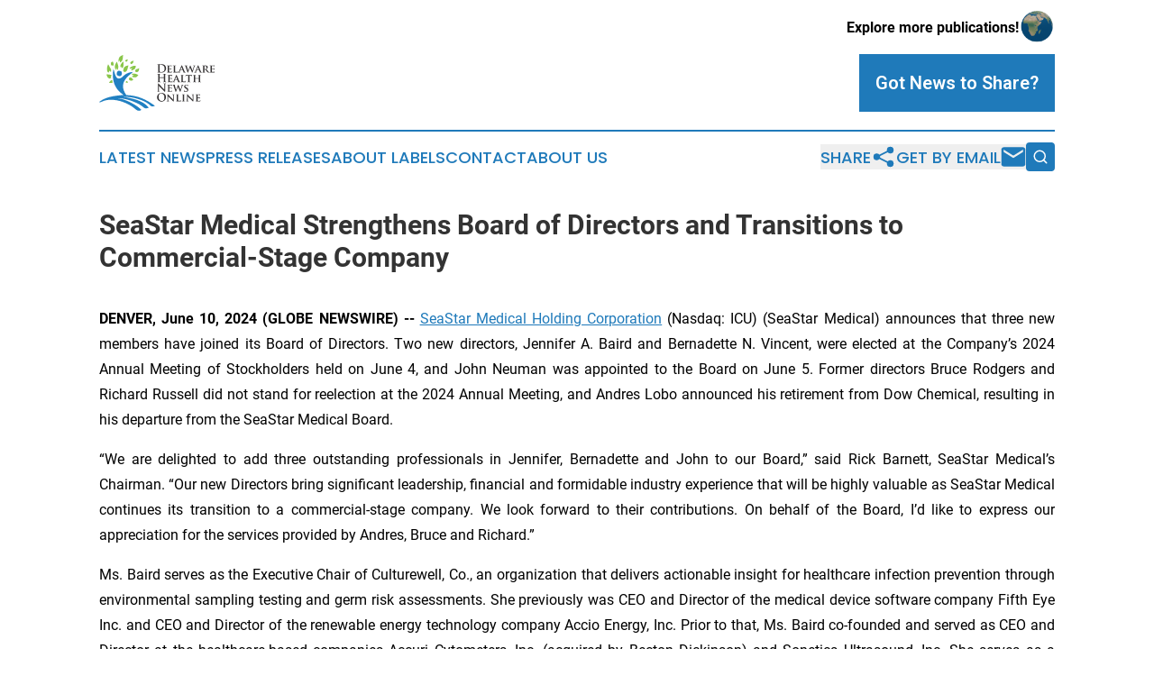

--- FILE ---
content_type: text/html;charset=utf-8
request_url: https://www.delawarehealthnewsonline.com/article/718747015-seastar-medical-strengthens-board-of-directors-and-transitions-to-commercial-stage-company
body_size: 8463
content:
<!DOCTYPE html>
<html lang="en">
<head>
  <title>SeaStar Medical Strengthens Board of Directors and Transitions to Commercial-Stage Company | Delaware Health News Online</title>
  <meta charset="utf-8">
  <meta name="viewport" content="width=device-width, initial-scale=1">
    <meta name="description" content="Delaware Health News Online is an online news publication focusing on health &amp; wellness in the Delaware: The latest health and wellness news from Delaware">
    <link rel="icon" href="https://cdn.newsmatics.com/agp/sites/delawarehealthnewsonline-favicon-1.png" type="image/png">
  <meta name="csrf-token" content="c1usc0VFM7yMO1nU5SogO0uplMrS3c7VlLoYU2JHh-Y=">
  <meta name="csrf-param" content="authenticity_token">
  <link href="/css/styles.min.css?v1d0b8e25eaccc1ca72b30a2f13195adabfa54991" rel="stylesheet" data-turbo-track="reload">
  <link rel="stylesheet" href="/plugins/vanilla-cookieconsent/cookieconsent.css?v1d0b8e25eaccc1ca72b30a2f13195adabfa54991">
  
<style type="text/css">
    :root {
        --color-primary-background: rgba(31, 122, 186, 0.5);
        --color-primary: #1f7aba;
        --color-secondary: #598030;
    }
</style>

  <script type="importmap">
    {
      "imports": {
          "adController": "/js/controllers/adController.js?v1d0b8e25eaccc1ca72b30a2f13195adabfa54991",
          "alertDialog": "/js/controllers/alertDialog.js?v1d0b8e25eaccc1ca72b30a2f13195adabfa54991",
          "articleListController": "/js/controllers/articleListController.js?v1d0b8e25eaccc1ca72b30a2f13195adabfa54991",
          "dialog": "/js/controllers/dialog.js?v1d0b8e25eaccc1ca72b30a2f13195adabfa54991",
          "flashMessage": "/js/controllers/flashMessage.js?v1d0b8e25eaccc1ca72b30a2f13195adabfa54991",
          "gptAdController": "/js/controllers/gptAdController.js?v1d0b8e25eaccc1ca72b30a2f13195adabfa54991",
          "hamburgerController": "/js/controllers/hamburgerController.js?v1d0b8e25eaccc1ca72b30a2f13195adabfa54991",
          "labelsDescription": "/js/controllers/labelsDescription.js?v1d0b8e25eaccc1ca72b30a2f13195adabfa54991",
          "searchController": "/js/controllers/searchController.js?v1d0b8e25eaccc1ca72b30a2f13195adabfa54991",
          "videoController": "/js/controllers/videoController.js?v1d0b8e25eaccc1ca72b30a2f13195adabfa54991",
          "navigationController": "/js/controllers/navigationController.js?v1d0b8e25eaccc1ca72b30a2f13195adabfa54991"          
      }
    }
  </script>
  <script>
      (function(w,d,s,l,i){w[l]=w[l]||[];w[l].push({'gtm.start':
      new Date().getTime(),event:'gtm.js'});var f=d.getElementsByTagName(s)[0],
      j=d.createElement(s),dl=l!='dataLayer'?'&l='+l:'';j.async=true;
      j.src='https://www.googletagmanager.com/gtm.js?id='+i+dl;
      f.parentNode.insertBefore(j,f);
      })(window,document,'script','dataLayer','GTM-KGCXW2X');
  </script>

  <script>
    window.dataLayer.push({
      'cookie_settings': 'delta'
    });
  </script>
</head>
<body class="df-5 is-subpage">
<noscript>
  <iframe src="https://www.googletagmanager.com/ns.html?id=GTM-KGCXW2X"
          height="0" width="0" style="display:none;visibility:hidden"></iframe>
</noscript>
<div class="layout">

  <!-- Top banner -->
  <div class="max-md:hidden w-full content universal-ribbon-inner flex justify-end items-center">
    <a href="https://www.affinitygrouppublishing.com/" target="_blank" class="brands">
      <span class="font-bold text-black">Explore more publications!</span>
      <div>
        <img src="/images/globe.png" height="40" width="40" class="icon-globe"/>
      </div>
    </a>
  </div>
  <header data-controller="hamburger">
  <div class="content">
    <div class="header-top">
      <div class="flex gap-2 masthead-container justify-between items-center">
        <div class="mr-4 logo-container">
          <a href="/">
              <img src="https://cdn.newsmatics.com/agp/sites/delawarehealthnewsonline-logo-1.svg" alt="Delaware Health News Online"
                class="max-md:!h-[60px] lg:!max-h-[115px]" height="636"
                width="auto" />
          </a>
        </div>
        <button class="hamburger relative w-8 h-6">
          <span aria-hidden="true"
            class="block absolute h-[2px] w-9 bg-[--color-primary] transform transition duration-500 ease-in-out -translate-y-[15px]"></span>
          <span aria-hidden="true"
            class="block absolute h-[2px] w-7 bg-[--color-primary] transform transition duration-500 ease-in-out translate-x-[7px]"></span>
          <span aria-hidden="true"
            class="block absolute h-[2px] w-9 bg-[--color-primary] transform transition duration-500 ease-in-out translate-y-[15px]"></span>
        </button>
        <a href="/submit-news" class="max-md:hidden button button-upload-content button-primary w-fit">
          <span>Got News to Share?</span>
        </a>
      </div>
      <!--  Screen size line  -->
      <div class="absolute bottom-0 -ml-[20px] w-screen h-[1px] bg-[--color-primary] z-50 md:hidden">
      </div>
    </div>
    <!-- Navigation bar -->
    <div class="navigation is-hidden-on-mobile" id="main-navigation">
      <div class="w-full md:hidden">
        <div data-controller="search" class="relative w-full">
  <div data-search-target="form" class="relative active">
    <form data-action="submit->search#performSearch" class="search-form">
      <input type="text" name="query" placeholder="Search..." data-search-target="input" class="search-input md:hidden" />
      <button type="button" data-action="click->search#toggle" data-search-target="icon" class="button-search">
        <img height="18" width="18" src="/images/search.svg" />
      </button>
    </form>
  </div>
</div>

      </div>
      <nav class="navigation-part">
          <a href="/latest-news" class="nav-link">
            Latest News
          </a>
          <a href="/press-releases" class="nav-link">
            Press Releases
          </a>
          <a href="/about-labels" class="nav-link">
            About Labels
          </a>
          <a href="/contact" class="nav-link">
            Contact
          </a>
          <a href="/about" class="nav-link">
            About Us
          </a>
      </nav>
      <div class="w-full md:w-auto md:justify-end">
        <div data-controller="navigation" class="header-actions hidden">
  <button class="nav-link flex gap-1 items-center" onclick="window.ShareDialog.openDialog()">
    <span data-navigation-target="text">
      Share
    </span>
    <span class="icon-share"></span>
  </button>
  <button onclick="window.AlertDialog.openDialog()" class="nav-link nav-link-email flex items-center gap-1.5">
    <span data-navigation-target="text">
      Get by Email
    </span>
    <span class="icon-mail"></span>
  </button>
  <div class="max-md:hidden">
    <div data-controller="search" class="relative w-full">
  <div data-search-target="form" class="relative active">
    <form data-action="submit->search#performSearch" class="search-form">
      <input type="text" name="query" placeholder="Search..." data-search-target="input" class="search-input md:hidden" />
      <button type="button" data-action="click->search#toggle" data-search-target="icon" class="button-search">
        <img height="18" width="18" src="/images/search.svg" />
      </button>
    </form>
  </div>
</div>

  </div>
</div>

      </div>
      <a href="/submit-news" class="md:hidden uppercase button button-upload-content button-primary w-fit">
        <span>Got News to Share?</span>
      </a>
      <a href="https://www.affinitygrouppublishing.com/" target="_blank" class="nav-link-agp">
        Explore more publications!
        <img src="/images/globe.png" height="35" width="35" />
      </a>
    </div>
  </div>
</header>

  <div id="main-content" class="content">
    <div id="flash-message"></div>
    <h1>SeaStar Medical Strengthens Board of Directors and Transitions to Commercial-Stage Company</h1>
<div class="press-release">
  
      <p align="justify"><strong>DENVER, June  10, 2024  (GLOBE NEWSWIRE) -- </strong><a href="https://www.globenewswire.com/Tracker?data=ZTu1o67K0TfWTsFWxHrYiq0TscuaJALjeky5pKcN2dnpf6rZ1whXPggWPl5FbIsj91CXqhA1QXL3QabUxEFzLnyQhfvD6kIsHN2q4Ab5qDsmraAJIdaiCQYHJ5Ki6JvT" rel="nofollow" target="_blank"><u>SeaStar Medical Holding Corporation</u></a> (Nasdaq: ICU) (SeaStar Medical) announces that three new members have joined its Board of Directors. Two new directors, Jennifer A. Baird and Bernadette N. Vincent, were elected at the Company&#x2019;s 2024 Annual Meeting of Stockholders held on June 4, and John Neuman was appointed to the Board on June 5. Former directors Bruce Rodgers and Richard Russell did not stand for reelection at the 2024 Annual Meeting, and Andres Lobo announced his retirement from Dow Chemical, resulting in his departure from the SeaStar Medical Board.<br></p>  <p align="justify">&#x201C;We are delighted to add three outstanding professionals in Jennifer, Bernadette and John to our Board,&#x201D; said Rick Barnett, SeaStar Medical&#x2019;s Chairman. &#x201C;Our new Directors bring significant leadership, financial and formidable industry experience that will be highly valuable as SeaStar Medical continues its transition to a commercial-stage company. We look forward to their contributions. On behalf of the Board, I&#x2019;d like to express our appreciation for the services provided by Andres, Bruce and Richard.&#x201D;</p>  <p align="justify">Ms. Baird serves as the Executive Chair of Culturewell, Co., an organization that delivers actionable insight for healthcare infection prevention through environmental sampling testing and germ risk assessments. She previously was CEO and Director of the medical device software company Fifth Eye Inc. and CEO and Director of the renewable energy technology company Accio Energy, Inc. Prior to that, Ms. Baird co-founded and served as CEO and Director at the healthcare-based companies Accuri Cytometers, Inc. (acquired by Becton Dickinson) and Sonetics Ultrasound, Inc. She serves as a Director for the non-profit Hope Clinic and advisor for the Michigan Founders Fund. Ms. Baird holds a BA in organizational psychology/leadership from the University of Michigan and an MBA from the Kellogg Graduate School of Management at Northwestern University.</p>  <p align="justify">Ms. Vincent most recently held executive roles including President, Chief Operating Officer and Chief Field Operations Officer and was a Director at Satellite Healthcare Inc., a national non-profit kidney care company. She served on the Quality, Safety &amp; Patient Experience and the Government &amp; Compensation Executive &amp; Strategy committees. Prior to that, Ms. Vincent was Chief Operating Officer for Mednax, Inc., a provider of multi-specialty physician and health system services and held various leadership positions with Fresenius Medical Care North America, including Group Vice President and Vice President of Operations. Ms. Vincent is a Director for the National Kidney Foundation, California &amp; Pacific Northwest Chapter and was Founder-Board member for the Laureate Academy Charter School. She holds a BS in nursing from Dillard University and an MBA from Pepperdine University.</p>  <p align="justify">Mr. Neuman retired from The Dow Chemical Company in 2023 following 30 years of service, most recently as Vice President of Global Financial Accounting. In this position, he directed a team of approximately 350 professionals with responsibilities for financial accounting and reporting for a global network of more than 400 legal entities, including SEC filings. His tenure at Dow included finance integration and reporting responsibilities for several transactions, including the Rohm &amp; Haas and Dow Corning acquisitions, and the Dow/DuPont merger. Prior to joining Dow, Mr. Neuman was an audit manager for Deloitte &amp; Touche LLP. He holds a degree in accounting from Michigan State University, is a member of the Michigan State University External Advisory Board for the Department of Accounting and Information Systems and is a Certified Public Accountant (inactive).</p>  <p align="justify"><strong>About SeaStar Medical</strong></p>  <p align="justify">SeaStar Medical is a commercial-stage medical technology company that is redefining how extracorporeal therapies may reduce the consequences of excessive inflammation on vital organs. SeaStar Medical&#x2019;s novel technologies rely on science and innovation to provide life-saving solutions to critically ill patients. The Company is developing and commercializing cell-directed extracorporeal therapies that target the effector cells that drive systemic inflammation, causing direct tissue damage and secreting a range of pro-inflammatory cytokines that initiate and propagate imbalanced immune responses. For more information visit <a href="https://www.globenewswire.com/Tracker?data=T-hmIFi_wbSYowZJ4z2L-eknRwP1GGEPiqBpFEc6LD_19j1ixxNaru6BZBxHI3VgiQIJ2f7vGl539YbT9vgJwazZY0w5QKfcMCvsYqCnc30=" rel="nofollow" target="_blank"><u>www.seastarmedical.com</u></a> or visit us on <a href="https://www.globenewswire.com/Tracker?data=kcMRqNmJlOZsNXmH6LvLL21e_Ua5r5rMiM9zUdMEUoAosrVzvcHH81uPeNWsjmJy0jmPHEWP8_d3tp2b4KFDUyAWf5EH8DozAAx4NqP-2mQ=" rel="nofollow" target="_blank"><u>LinkedIn</u></a> or <a href="https://www.globenewswire.com/Tracker?data=E2FSRyxnfITTuNA9NZ2m_8yfuWsC8PLPfsvuAhfBox_R7kvG_UJ51m7VZvW_DAkj42LE7JGMGhem6NMihlIQOg==" rel="nofollow" target="_blank"><u>X</u></a>.</p>  <p align="justify"><strong>Forward-Looking Statements</strong></p>  <p align="justify">This press release contains certain forward-looking statements within the meaning of the &#x201C;safe harbor&#x201D; provisions of the Private Securities Litigation Reform Act of 1955. These forward-looking statements include, without limitation, SeaStar Medical&#x2019;s expectations with respect to the ability to successfully commercialize SCD products and contribution by board members. Words such as &#x201C;believe,&#x201D; &#x201C;project,&#x201D; &#x201C;expect,&#x201D; &#x201C;anticipate,&#x201D; &#x201C;estimate,&#x201D; &#x201C;intend,&#x201D; &#x201C;strategy,&#x201D; &#x201C;future,&#x201D; &#x201C;opportunity,&#x201D; &#x201C;plan,&#x201D; &#x201C;may,&#x201D; &#x201C;should,&#x201D; &#x201C;will,&#x201D; &#x201C;would,&#x201D; &#x201C;will be,&#x201D; &#x201C;will continue,&#x201D; &#x201C;will likely result,&#x201D; and similar expressions are intended to identify such forward-looking statements. Forward-looking statements are predictions, projections and other statements about future events that are based on current expectations and assumptions and, as a result, are subject to significant risks and uncertainties that could cause the actual results to differ materially from the expected results. Most of these factors are outside SeaStar Medical&#x2019;s control and are difficult to predict. Factors that may cause actual future events to differ materially from the expected results include, but are not limited to: (i) the risk that SeaStar Medical may not be able to obtain regulatory approval of its SCD product candidates; (ii) the risk that SeaStar Medical may not be able to raise sufficient capital to fund its operations, including current or future clinical trials; (iii) the risk that SeaStar Medical and its current and future collaborators are unable to successfully develop and commercialize its products or services, or experience significant delays in doing so, including failure to achieve approval of its products by applicable federal and state regulators, (iv) the risk that SeaStar Medical may never achieve or sustain profitability; (v) the risk that SeaStar Medical may not be able to access funding under existing agreements; (vi) the risk that third-parties suppliers and manufacturers are not able to fully and timely meet their obligations, (vii) the risk of product liability or regulatory lawsuits or proceedings relating to SeaStar Medical&#x2019;s products and services, (viii) the risk that SeaStar Medical is unable to secure or protect its intellectual property, and (ix) other risks and uncertainties indicated from time to time in SeaStar Medical&#x2019;s Annual Report on Form 10-K, including those under the &#x201C;Risk Factors&#x201D; section therein and in SeaStar Medical&#x2019;s other filings with the SEC. The foregoing list of factors is not exhaustive. Forward-looking statements speak only as of the date they are made. Readers are cautioned not to put undue reliance on forward-looking statements, and SeaStar Medical assumes no obligation and do not intend to update or revise these forward-looking statements, whether as a result of new information, future events, or otherwise.</p>  <p align="justify"><strong>SeaStar Medical Contact:</strong></p>  <p align="justify">LHA Investor Relations&#xA0;<br>Jody Cain&#xA0;<br>(310) 691-7100&#xA0;<br><a href="https://www.globenewswire.com/Tracker?data=BzB8R4634IHhsYq5HRg2FzmIMcogUH3vCW6f20OZMJs-OPA2uDZKLM4f9Vk-dG19pCThUMU0aE7R5WGqgQW-8Q==" rel="nofollow" target="_blank"><strong><u>Jcain@lhai.com</u></strong></a></p>  <p align="center"># # #</p> <img class="__GNW8366DE3E__IMG" src="https://www.globenewswire.com/newsroom/ti?nf=OTE1MTE5MiM2MzEwMDc4IzUwMDExMDY3Ng=="> <br><img src="https://ml.globenewswire.com/media/ODNmYTI2ZDYtYWYzZS00YTBlLTg5MjYtMDEzZmZmODYyOGVlLTUwMDExMDY3Ng==/tiny/SeaStar-Medical-Holding-Corpor.png" referrerpolicy="no-referrer-when-downgrade"><p><a href="https://www.globenewswire.com/NewsRoom/AttachmentNg/82197c62-f6f0-4c40-b867-4d7589f2180d" rel="nofollow"><img src="https://ml.globenewswire.com/media/82197c62-f6f0-4c40-b867-4d7589f2180d/small/seastar-sm-logocard-png.png" border="0" width="150" height="84" alt="Primary Logo"></a></p>
    <p>
  Legal Disclaimer:
</p>
<p>
  EIN Presswire provides this news content "as is" without warranty of any kind. We do not accept any responsibility or liability
  for the accuracy, content, images, videos, licenses, completeness, legality, or reliability of the information contained in this
  article. If you have any complaints or copyright issues related to this article, kindly contact the author above.
</p>
<img class="prtr" src="https://www.einpresswire.com/tracking/article.gif?t=5&a=xAJcDbewgfKLgZo9&i=hgXB9Iq4MEIuu24D" alt="">
</div>

  </div>
</div>
<footer class="footer footer-with-line">
  <div class="content flex flex-col">
    <p class="footer-text text-sm mb-4 order-2 lg:order-1">© 1995-2026 Newsmatics Inc. dba Affinity Group Publishing &amp; Delaware Health News Online. All Rights Reserved.</p>
    <div class="footer-nav lg:mt-2 mb-[30px] lg:mb-0 flex gap-7 flex-wrap justify-center order-1 lg:order-2">
        <a href="/about" class="footer-link">About</a>
        <a href="/archive" class="footer-link">Press Release Archive</a>
        <a href="/submit-news" class="footer-link">Submit Press Release</a>
        <a href="/legal/terms" class="footer-link">Terms &amp; Conditions</a>
        <a href="/legal/dmca" class="footer-link">Copyright/DMCA Policy</a>
        <a href="/legal/privacy" class="footer-link">Privacy Policy</a>
        <a href="/contact" class="footer-link">Contact</a>
    </div>
  </div>
</footer>
<div data-controller="dialog" data-dialog-url-value="/" data-action="click->dialog#clickOutside">
  <dialog
    class="modal-shadow fixed backdrop:bg-black/20 z-40 text-left bg-white rounded-full w-[350px] h-[350px] overflow-visible"
    data-dialog-target="modal"
  >
    <div class="text-center h-full flex items-center justify-center">
      <button data-action="click->dialog#close" type="button" class="modal-share-close-button">
        ✖
      </button>
      <div>
        <div class="mb-4">
          <h3 class="font-bold text-[28px] mb-3">Share us</h3>
          <span class="text-[14px]">on your social networks:</span>
        </div>
        <div class="flex gap-6 justify-center text-center">
          <a href="https://www.facebook.com/sharer.php?u=https://www.delawarehealthnewsonline.com" class="flex flex-col items-center font-bold text-[#4a4a4a] text-sm" target="_blank">
            <span class="h-[55px] flex items-center">
              <img width="40px" src="/images/fb.png" alt="Facebook" class="mb-2">
            </span>
            <span class="text-[14px]">
              Facebook
            </span>
          </a>
          <a href="https://www.linkedin.com/sharing/share-offsite/?url=https://www.delawarehealthnewsonline.com" class="flex flex-col items-center font-bold text-[#4a4a4a] text-sm" target="_blank">
            <span class="h-[55px] flex items-center">
              <img width="40px" height="40px" src="/images/linkedin.png" alt="LinkedIn" class="mb-2">
            </span>
            <span class="text-[14px]">
            LinkedIn
            </span>
          </a>
        </div>
      </div>
    </div>
  </dialog>
</div>

<div data-controller="alert-dialog" data-action="click->alert-dialog#clickOutside">
  <dialog
    class="fixed backdrop:bg-black/20 modal-shadow z-40 text-left bg-white rounded-full w-full max-w-[450px] aspect-square overflow-visible"
    data-alert-dialog-target="modal">
    <div class="flex items-center text-center -mt-4 h-full flex-1 p-8 md:p-12">
      <button data-action="click->alert-dialog#close" type="button" class="modal-close-button">
        ✖
      </button>
      <div class="w-full" data-alert-dialog-target="subscribeForm">
        <img class="w-8 mx-auto mb-4" src="/images/agps.svg" alt="AGPs" />
        <p class="md:text-lg">Get the latest news on this topic.</p>
        <h3 class="dialog-title mt-4">SIGN UP FOR FREE TODAY</h3>
        <form data-action="submit->alert-dialog#submit" method="POST" action="/alerts">
  <input type="hidden" name="authenticity_token" value="c1usc0VFM7yMO1nU5SogO0uplMrS3c7VlLoYU2JHh-Y=">

  <input data-alert-dialog-target="fullnameInput" type="text" name="fullname" id="fullname" autocomplete="off" tabindex="-1">
  <label>
    <input data-alert-dialog-target="emailInput" placeholder="Email address" name="email" type="email"
      value=""
      class="rounded-xs mb-2 block w-full bg-white px-4 py-2 text-gray-900 border-[1px] border-solid border-gray-600 focus:border-2 focus:border-gray-800 placeholder:text-gray-400"
      required>
  </label>
  <div class="text-red-400 text-sm" data-alert-dialog-target="errorMessage"></div>

  <input data-alert-dialog-target="timestampInput" type="hidden" name="timestamp" value="1769030997" autocomplete="off" tabindex="-1">

  <input type="submit" value="Sign Up"
    class="!rounded-[3px] w-full mt-2 mb-4 bg-primary px-5 py-2 leading-5 font-semibold text-white hover:color-primary/75 cursor-pointer">
</form>
<a data-action="click->alert-dialog#close" class="text-black underline hover:no-underline inline-block mb-4" href="#">No Thanks</a>
<p class="text-[15px] leading-[22px]">
  By signing to this email alert, you<br /> agree to our
  <a href="/legal/terms" class="underline text-primary hover:no-underline" target="_blank">Terms & Conditions</a>
</p>

      </div>
      <div data-alert-dialog-target="checkEmail" class="hidden">
        <img class="inline-block w-9" src="/images/envelope.svg" />
        <h3 class="dialog-title">Check Your Email</h3>
        <p class="text-lg mb-12">We sent a one-time activation link to <b data-alert-dialog-target="userEmail"></b>.
          Just click on the link to
          continue.</p>
        <p class="text-lg">If you don't see the email in your inbox, check your spam folder or <a
            class="underline text-primary hover:no-underline" data-action="click->alert-dialog#showForm" href="#">try
            again</a>
        </p>
      </div>

      <!-- activated -->
      <div data-alert-dialog-target="activated" class="hidden">
        <img class="w-8 mx-auto mb-4" src="/images/agps.svg" alt="AGPs" />
        <h3 class="dialog-title">SUCCESS</h3>
        <p class="text-lg">You have successfully confirmed your email and are subscribed to <b>
            Delaware Health News Online
          </b> daily
          news alert.</p>
      </div>
      <!-- alreadyActivated -->
      <div data-alert-dialog-target="alreadyActivated" class="hidden">
        <img class="w-8 mx-auto mb-4" src="/images/agps.svg" alt="AGPs" />
        <h3 class="dialog-title">Alert was already activated</h3>
        <p class="text-lg">It looks like you have already confirmed and are receiving the <b>
            Delaware Health News Online
          </b> daily news
          alert.</p>
      </div>
      <!-- activateErrorMessage -->
      <div data-alert-dialog-target="activateErrorMessage" class="hidden">
        <img class="w-8 mx-auto mb-4" src="/images/agps.svg" alt="AGPs" />
        <h3 class="dialog-title">Oops!</h3>
        <p class="text-lg mb-4">It looks like something went wrong. Please try again.</p>
        <form data-action="submit->alert-dialog#submit" method="POST" action="/alerts">
  <input type="hidden" name="authenticity_token" value="c1usc0VFM7yMO1nU5SogO0uplMrS3c7VlLoYU2JHh-Y=">

  <input data-alert-dialog-target="fullnameInput" type="text" name="fullname" id="fullname" autocomplete="off" tabindex="-1">
  <label>
    <input data-alert-dialog-target="emailInput" placeholder="Email address" name="email" type="email"
      value=""
      class="rounded-xs mb-2 block w-full bg-white px-4 py-2 text-gray-900 border-[1px] border-solid border-gray-600 focus:border-2 focus:border-gray-800 placeholder:text-gray-400"
      required>
  </label>
  <div class="text-red-400 text-sm" data-alert-dialog-target="errorMessage"></div>

  <input data-alert-dialog-target="timestampInput" type="hidden" name="timestamp" value="1769030997" autocomplete="off" tabindex="-1">

  <input type="submit" value="Sign Up"
    class="!rounded-[3px] w-full mt-2 mb-4 bg-primary px-5 py-2 leading-5 font-semibold text-white hover:color-primary/75 cursor-pointer">
</form>
<a data-action="click->alert-dialog#close" class="text-black underline hover:no-underline inline-block mb-4" href="#">No Thanks</a>
<p class="text-[15px] leading-[22px]">
  By signing to this email alert, you<br /> agree to our
  <a href="/legal/terms" class="underline text-primary hover:no-underline" target="_blank">Terms & Conditions</a>
</p>

      </div>

      <!-- deactivated -->
      <div data-alert-dialog-target="deactivated" class="hidden">
        <img class="w-8 mx-auto mb-4" src="/images/agps.svg" alt="AGPs" />
        <h3 class="dialog-title">You are Unsubscribed!</h3>
        <p class="text-lg">You are no longer receiving the <b>
            Delaware Health News Online
          </b>daily news alert.</p>
      </div>
      <!-- alreadyDeactivated -->
      <div data-alert-dialog-target="alreadyDeactivated" class="hidden">
        <img class="w-8 mx-auto mb-4" src="/images/agps.svg" alt="AGPs" />
        <h3 class="dialog-title">You have already unsubscribed!</h3>
        <p class="text-lg">You are no longer receiving the <b>
            Delaware Health News Online
          </b> daily news alert.</p>
      </div>
      <!-- deactivateErrorMessage -->
      <div data-alert-dialog-target="deactivateErrorMessage" class="hidden">
        <img class="w-8 mx-auto mb-4" src="/images/agps.svg" alt="AGPs" />
        <h3 class="dialog-title">Oops!</h3>
        <p class="text-lg">Try clicking the Unsubscribe link in the email again and if it still doesn't work, <a
            href="/contact">contact us</a></p>
      </div>
    </div>
  </dialog>
</div>

<script src="/plugins/vanilla-cookieconsent/cookieconsent.umd.js?v1d0b8e25eaccc1ca72b30a2f13195adabfa54991"></script>
  <script src="/js/cookieconsent.js?v1d0b8e25eaccc1ca72b30a2f13195adabfa54991"></script>

<script type="module" src="/js/app.js?v1d0b8e25eaccc1ca72b30a2f13195adabfa54991"></script>
</body>
</html>


--- FILE ---
content_type: image/svg+xml
request_url: https://cdn.newsmatics.com/agp/sites/delawarehealthnewsonline-logo-1.svg
body_size: 20352
content:
<?xml version="1.0" encoding="UTF-8" standalone="no"?>
<svg
   xmlns:dc="http://purl.org/dc/elements/1.1/"
   xmlns:cc="http://creativecommons.org/ns#"
   xmlns:rdf="http://www.w3.org/1999/02/22-rdf-syntax-ns#"
   xmlns:svg="http://www.w3.org/2000/svg"
   xmlns="http://www.w3.org/2000/svg"
   xml:space="preserve"
   width="1.3326379in"
   height="0.63638443in"
   version="1.1"
   style="clip-rule:evenodd;fill-rule:evenodd;image-rendering:optimizeQuality;shape-rendering:geometricPrecision;text-rendering:geometricPrecision"
   viewBox="0 0 1332.308 636.55732"
   id="svg53"><metadata
   id="metadata57"><rdf:RDF><cc:Work
       rdf:about=""><dc:format>image/svg+xml</dc:format><dc:type
         rdf:resource="http://purl.org/dc/dcmitype/StillImage" /></cc:Work></rdf:RDF></metadata>
 <defs
   id="defs4">
  <style
   type="text/css"
   id="style2">
   <![CDATA[
    .fil2 {fill:#8AC64B}
    .fil1 {fill:#2180C2}
    .fil0 {fill:#373435;fill-rule:nonzero}
   ]]>
  </style>
 </defs>
 <g
   id="Layer_x0020_1"
   transform="translate(-0.34611185)">
  <metadata
   id="CorelCorpID_0Corel-Layer" />
  <g
   id="_601713120">
   <g
   id="g13">
    <path
   class="fil0"
   d="m 682,164 v -22 c 0,-15 0,-24 0,-27 0,-2 -1,-4 -2,-5 0,-1 -2,-2 -4,-2 -1,0 -2,0 -5,0 -1,0 -2,-1 -2,-2 0,0 1,-1 3,-1 3,0 6,0 10,0 5,1 7,1 8,1 1,0 4,0 8,-1 5,0 9,0 11,0 6,0 10,0 13,1 4,0 8,0 13,1 5,1 9,2 14,4 4,3 7,5 11,9 8,8 12,19 12,31 0,14 -5,26 -14,35 -4,4 -9,8 -16,11 -7,3 -15,4 -26,4 -3,0 -8,0 -14,-1 -7,0 -11,0 -12,0 -3,0 -6,0 -8,0 -1,0 -2,0 -4,0 -2,0 -3,0 -4,0 -2,0 -3,-1 -3,-1 0,-1 1,-1 2,-1 2,0 3,-1 5,-1 2,0 3,-2 3,-7 1,-3 1,-12 1,-26 z m 16,-24 v 15 c 0,14 0,22 0,26 0,5 1,8 1,9 3,3 8,5 17,5 12,0 22,-3 28,-9 7,-6 11,-16 11,-31 0,-13 -4,-24 -12,-31 -9,-9 -21,-13 -36,-13 -4,0 -7,0 -8,1 -1,0 -1,1 -1,3 0,2 0,11 0,25 z m 94,29 v -19 c 0,-13 0,-20 -1,-22 0,-2 0,-3 -1,-4 0,-1 -2,-2 -3,-2 -1,0 -3,0 -5,0 -1,0 -2,-1 -2,-2 0,0 1,-1 3,-1 2,0 5,0 9,1 4,0 6,0 7,0 h 30 c 0,0 2,-1 5,-1 0,0 0,0 0,0 1,0 1,0 1,0 1,0 1,0 1,1 v 2 c -1,1 -1,3 -1,4 0,1 0,2 0,4 0,2 0,3 0,3 -1,2 -1,2 -2,2 0,0 -1,0 -1,-1 0,-2 0,-3 0,-4 -1,-1 -2,-2 -2,-3 -1,0 -3,-1 -6,-1 -2,0 -8,0 -17,0 0,0 -1,0 -1,1 v 26 c 0,1 1,1 1,1 11,0 18,0 19,0 3,-1 5,-1 6,-2 1,-1 1,-1 1,-1 1,0 1,0 1,1 0,0 0,3 -1,8 0,2 0,5 0,7 0,1 0,2 -1,2 -1,0 -1,0 -1,-1 0,0 0,0 0,-1 0,-1 -1,-2 -1,-3 0,-2 -2,-3 -6,-4 -2,0 -8,0 -17,0 0,0 -1,0 -1,1 v 8 16 c 0,4 2,6 4,7 2,1 6,2 11,2 5,0 9,0 11,-1 2,-1 4,-4 4,-8 1,-1 1,-2 2,-2 0,0 1,1 1,3 0,4 -1,8 -2,11 0,2 -1,3 -1,3 -1,0 -2,0 -5,0 -8,0 -15,0 -20,0 -7,0 -11,0 -13,0 0,0 -1,0 -2,0 -2,0 -3,0 -4,0 -4,0 -6,0 -8,0 -1,0 -2,0 -2,-1 0,-1 1,-1 2,-1 2,0 3,0 4,-1 2,0 3,-2 3,-5 0,-3 1,-11 1,-23 z m 84,-19 v 19 c 0,8 0,13 0,16 1,4 1,5 2,6 2,2 7,3 15,3 3,0 6,-1 8,-1 2,0 4,-1 5,-2 1,-2 2,-4 3,-7 0,-1 0,-1 1,-1 1,0 1,0 1,2 0,1 0,3 -1,6 0,3 0,5 -1,6 0,2 -1,2 -2,3 0,0 -2,0 -5,0 -7,0 -14,0 -20,0 -7,0 -12,0 -14,0 -1,0 -1,0 -3,0 -1,0 -2,0 -3,0 -4,0 -6,0 -8,0 -1,0 -2,0 -2,-1 0,-1 0,-1 2,-1 1,0 2,0 3,-1 2,0 3,-2 4,-5 0,-3 0,-11 0,-23 v -19 c 0,-13 0,-20 0,-22 0,-2 0,-3 -1,-4 -1,-1 -2,-2 -4,-2 -1,0 -2,0 -3,0 -2,0 -2,-1 -2,-2 0,0 1,-1 2,-1 2,0 5,0 9,1 3,0 5,0 6,0 1,0 4,0 8,0 4,-1 7,-1 8,-1 2,0 3,1 3,1 0,1 -1,2 -2,2 -2,0 -3,0 -5,0 -1,0 -2,1 -3,2 0,0 -1,2 -1,4 0,2 0,9 0,22 z m 87,23 h -25 c -1,0 -1,0 -1,1 l -6,14 c -1,3 -2,5 -2,7 0,2 1,3 4,3 h 2 c 1,0 2,0 2,1 0,1 -1,1 -2,1 -1,0 -3,0 -6,0 -3,0 -5,0 -6,0 h -5 c -3,0 -6,0 -8,0 -1,0 -2,0 -2,-1 0,-1 0,-1 1,-1 0,0 1,0 2,0 0,0 1,0 1,0 3,-1 4,-2 6,-3 1,-2 2,-4 3,-7 l 29,-67 c 1,-3 3,-4 4,-4 0,0 1,0 1,1 1,0 1,1 2,2 l 28,66 c 3,7 6,11 9,11 2,1 3,1 4,1 1,0 2,0 2,1 0,1 -2,1 -5,1 -8,0 -15,0 -21,0 -2,-1 -3,-1 -3,-1 0,-1 0,-1 1,-1 0,0 1,-1 1,-1 0,-1 0,-1 0,-2 l -8,-21 c -1,-1 -1,-1 -2,-1 z m -23,-6 h 21 c 1,0 1,0 1,0 l -11,-27 c 0,-1 0,-1 0,-1 -1,0 -1,0 -1,1 l -11,26 c 0,1 0,1 1,1 z m 79,30 -23,-67 c -1,-4 -3,-7 -4,-8 -1,0 -2,0 -4,0 -1,0 -2,-1 -2,-2 0,0 1,-1 3,-1 1,0 3,0 5,1 2,0 4,0 5,0 2,0 2,0 2,0 1,0 1,0 3,0 1,0 2,0 4,0 2,-1 4,-1 6,-1 2,0 3,1 3,1 0,1 -1,2 -2,2 -1,0 -2,0 -3,0 -1,0 -1,1 -1,2 0,1 1,4 2,10 1,3 3,11 7,22 3,12 6,19 7,22 v 0 l 21,-54 c 1,-3 2,-4 3,-4 1,0 3,1 4,5 l 22,52 v 0 c 1,-2 4,-10 8,-23 4,-13 6,-21 7,-23 0,-3 1,-5 1,-6 0,-2 -2,-3 -6,-3 -1,0 -1,-1 -1,-2 0,0 0,-1 2,-1 2,0 4,0 5,1 2,0 4,0 5,0 1,0 2,0 2,0 h 3 c 3,-1 5,-1 6,-1 1,0 2,1 2,1 0,1 0,2 -1,2 -2,0 -3,0 -4,0 -1,0 -1,1 -2,1 0,0 -1,1 -1,2 0,0 -1,1 -1,2 0,1 -1,2 -1,3 -1,1 -1,2 -1,3 -3,6 -10,27 -22,63 -1,2 -1,4 -2,4 0,1 -1,1 -2,1 0,0 -1,0 -2,-1 0,0 -1,-2 -2,-4 l -22,-52 v 0 c -1,0 -2,5 -5,12 -3,8 -6,16 -10,24 -3,7 -5,13 -6,16 -1,2 -2,4 -3,4 0,1 -1,1 -2,1 -1,0 -2,-1 -3,-4 z m 133,-24 h -26 c 0,0 -1,0 -1,1 l -6,14 c -1,3 -1,5 -1,7 0,2 1,3 4,3 h 2 c 1,0 1,0 1,1 0,1 0,1 -2,1 -1,0 -3,0 -6,0 -3,0 -5,0 -6,0 h -4 c -4,0 -6,0 -9,0 -1,0 -2,0 -2,-1 0,-1 1,-1 2,-1 0,0 1,0 1,0 1,0 2,0 2,0 2,-1 4,-2 5,-3 2,-2 3,-4 4,-7 l 29,-67 c 1,-3 2,-4 3,-4 1,0 1,0 2,1 0,0 1,1 1,2 l 28,66 c 3,7 7,11 10,11 1,1 3,1 4,1 1,0 1,0 1,1 0,1 -1,1 -4,1 -8,0 -15,0 -21,0 -3,-1 -4,-1 -4,-1 0,-1 1,-1 2,-1 0,0 0,-1 1,-1 0,-1 0,-1 0,-2 l -9,-21 c 0,-1 0,-1 -1,-1 z m -24,-6 h 22 c 0,0 0,0 0,0 l -10,-27 c -1,-1 -1,-1 -1,-1 0,0 0,0 0,1 l -11,26 c 0,1 0,1 0,1 z m 72,2 v -19 c 0,-13 0,-20 0,-22 0,-2 0,-3 -1,-4 0,-1 -2,-2 -3,-2 -1,0 -3,0 -5,0 -1,0 -2,-1 -2,-2 0,0 1,-1 3,-1 2,0 5,0 9,1 3,0 5,0 6,0 1,0 4,0 9,0 4,-1 7,-1 8,-1 9,0 16,2 21,5 2,1 4,3 5,6 2,2 3,5 3,9 0,4 -2,7 -4,11 -2,4 -6,8 -12,12 12,15 20,24 24,28 4,4 8,7 12,7 1,1 2,1 3,1 1,0 1,0 1,1 0,1 0,1 -2,1 h -10 c -6,0 -10,-1 -12,-2 -3,-1 -5,-3 -7,-5 -2,-3 -5,-6 -8,-11 -2,-2 -4,-5 -6,-8 -3,-4 -4,-6 -5,-6 0,-1 -1,-1 -2,-1 h -10 c 0,0 -1,0 -1,0 v 2 c 0,11 1,19 1,23 0,1 1,3 1,4 1,0 2,1 3,1 2,1 4,1 6,1 1,0 1,0 1,1 0,1 -1,1 -2,1 -3,0 -6,0 -11,0 -4,0 -6,0 -6,0 -1,0 -3,0 -6,0 -4,0 -6,0 -8,0 -1,0 -2,0 -2,-1 0,-1 1,-1 2,-1 1,0 3,0 4,-1 1,0 3,-2 3,-5 0,-3 0,-11 0,-23 z m 14,-42 v 31 c 0,1 1,2 1,2 3,1 5,1 9,1 3,0 6,0 8,-1 4,-4 7,-9 7,-16 0,-7 -2,-12 -6,-15 -3,-3 -7,-4 -11,-4 -3,0 -5,0 -7,0 0,1 -1,1 -1,2 z m 72,42 v -19 c 0,-13 0,-20 0,-22 0,-2 0,-3 -1,-4 -1,-1 -2,-2 -4,-2 -1,0 -2,0 -4,0 -1,0 -2,-1 -2,-2 0,0 1,-1 3,-1 2,0 5,0 9,1 3,0 6,0 7,0 h 30 c 0,0 1,-1 4,-1 0,0 1,0 1,0 0,0 1,0 1,0 0,0 1,0 1,1 l -1,2 c 0,1 0,3 0,4 0,1 0,2 0,4 -1,2 -1,3 -1,3 0,2 0,2 -1,2 -1,0 -1,0 -1,-1 0,-2 0,-3 -1,-4 0,-1 -1,-2 -2,-3 -1,0 -2,-1 -5,-1 -2,0 -8,0 -17,0 -1,0 -1,0 -1,1 v 26 c 0,1 0,1 1,1 11,0 17,0 19,0 3,-1 5,-1 5,-2 1,-1 2,-1 2,-1 1,0 1,0 1,1 0,0 0,3 -1,8 0,2 0,5 0,7 0,1 -1,2 -2,2 0,0 -1,0 -1,-1 0,0 0,0 0,-1 0,-1 0,-2 0,-3 -1,-2 -3,-3 -6,-4 -3,0 -9,0 -17,0 -1,0 -1,0 -1,1 v 8 16 c 0,4 1,6 3,7 2,1 6,2 12,2 5,0 8,0 10,-1 3,-1 4,-4 5,-8 0,-1 1,-2 1,-2 1,0 1,1 1,3 0,4 0,8 -1,11 -1,2 -1,3 -2,3 0,0 -2,0 -4,0 -8,0 -15,0 -20,0 -8,0 -12,0 -13,0 0,0 -1,0 -3,0 -1,0 -2,0 -3,0 -4,0 -6,0 -8,0 -1,0 -2,0 -2,-1 0,-1 0,-1 2,-1 1,0 3,0 4,-1 1,0 2,-2 3,-5 0,-3 0,-11 0,-23 z m -588,86 h 48 c 1,0 1,0 1,-1 v -2 c 0,-15 0,-24 0,-27 0,-2 -1,-4 -2,-5 0,-1 -2,-2 -4,-2 -1,0 -2,0 -5,0 -1,0 -2,-1 -2,-2 0,0 1,-1 3,-1 2,0 6,0 10,0 5,1 7,1 8,1 1,0 3,0 7,-1 4,0 7,0 9,0 1,0 2,1 2,1 0,1 0,2 -2,2 -1,0 -2,0 -4,0 -1,0 -2,1 -3,2 -1,1 -1,3 -1,5 0,3 0,12 0,27 v 22 c 0,14 0,23 0,26 1,5 2,7 5,7 2,0 5,1 6,1 2,0 2,0 2,1 0,0 0,1 -2,1 -3,0 -7,0 -12,0 -4,0 -7,-1 -8,-1 0,0 -3,1 -7,1 -3,0 -6,0 -8,0 -2,0 -3,-1 -3,-1 0,-1 1,-1 2,-1 2,0 3,-1 5,-1 2,0 3,-3 3,-7 1,-3 1,-12 1,-26 v -11 c 0,-1 0,-1 -1,-1 h -48 c 0,0 0,0 0,1 v 11 c 0,14 0,23 0,26 1,5 2,7 5,7 2,0 5,1 7,1 1,0 2,0 2,1 0,0 -1,1 -3,1 -3,0 -7,0 -11,0 -5,0 -8,-1 -8,-1 -1,0 -4,1 -8,1 -4,0 -6,0 -8,0 -2,0 -3,-1 -3,-1 0,-1 1,-1 2,-1 2,0 3,-1 5,-1 2,0 3,-3 3,-7 1,-3 1,-12 1,-26 v -22 c 0,-15 0,-24 0,-27 0,-2 -1,-4 -2,-5 0,-1 -2,-2 -4,-2 -1,0 -2,0 -5,0 -1,0 -2,-1 -2,-2 0,0 1,-1 3,-1 2,0 6,0 10,0 5,1 7,1 8,1 1,0 3,0 7,-1 4,0 7,0 9,0 2,0 2,1 2,1 0,1 0,2 -2,2 -1,0 -2,0 -3,0 -2,0 -3,1 -4,2 -1,1 -1,3 -1,5 0,3 0,12 0,27 v 2 c 0,1 0,1 0,1 z m 101,24 v -19 c 0,-13 0,-20 -1,-22 0,-2 0,-3 -1,-4 0,-1 -2,-2 -3,-2 -1,0 -3,0 -5,0 -1,0 -2,-1 -2,-2 0,0 1,-1 3,-1 2,0 5,0 9,1 4,0 6,0 7,0 h 30 c 0,0 2,-1 5,-1 0,0 0,0 0,0 1,0 1,0 1,0 1,0 1,0 1,1 v 2 c -1,1 -1,2 -1,4 0,0 0,2 0,4 0,2 0,3 0,3 -1,2 -1,2 -2,2 0,0 -1,0 -1,-1 0,-2 0,-3 0,-4 -1,-1 -2,-2 -2,-3 -1,0 -3,-1 -6,-1 -2,0 -8,0 -17,0 0,0 -1,0 -1,1 v 26 c 0,1 1,1 1,1 11,0 18,0 19,0 3,-1 5,-1 6,-2 1,-1 1,-1 1,-1 1,0 1,0 1,1 0,0 0,3 -1,8 0,2 0,5 0,7 0,1 0,2 -1,2 -1,0 -1,0 -1,-1 0,0 0,-1 0,-1 0,-1 -1,-2 -1,-3 0,-2 -2,-3 -6,-4 -2,0 -8,0 -17,0 0,0 -1,0 -1,1 v 8 16 c 0,4 2,6 4,7 2,1 6,2 11,2 5,0 9,0 11,-1 2,-1 4,-4 4,-8 1,-1 1,-2 2,-2 0,0 1,1 1,3 0,4 -1,8 -2,11 0,2 -1,2 -1,3 -1,0 -2,0 -5,0 -8,0 -15,0 -20,0 -7,0 -11,-1 -13,-1 0,0 -1,1 -2,1 -2,0 -3,0 -4,0 -4,0 -6,0 -8,0 -1,0 -2,-1 -2,-1 0,-1 1,-1 2,-1 2,0 3,-1 4,-1 2,0 3,-2 3,-5 0,-3 1,-11 1,-23 z m 102,4 h -26 c 0,0 0,0 -1,1 l -5,14 c -2,3 -2,5 -2,7 0,2 1,3 4,3 h 2 c 1,0 2,0 2,1 0,0 -1,1 -2,1 -1,0 -3,0 -6,0 -3,0 -5,-1 -6,-1 l -5,1 c -3,0 -6,0 -8,0 -2,0 -2,-1 -2,-1 0,-1 0,-1 1,-1 0,0 1,0 2,0 0,0 1,-1 1,-1 3,0 4,-1 6,-2 1,-2 2,-4 3,-7 l 29,-67 c 1,-3 2,-4 3,-4 1,0 2,0 2,1 1,0 1,1 2,2 l 28,66 c 3,7 6,11 9,11 2,0 3,1 4,1 1,0 2,0 2,1 0,0 -2,1 -5,1 -8,0 -15,0 -21,0 -2,-1 -3,-1 -3,-1 0,-1 0,-1 1,-1 0,0 1,-1 1,-1 0,-1 0,-1 0,-2 l -9,-21 c 0,-1 0,-1 -1,-1 z m -23,-6 h 21 c 0,0 1,0 0,0 l -10,-27 c 0,-1 0,-1 0,-1 -1,0 -1,0 -1,1 l -11,26 c 0,1 0,1 1,1 z"
   id="path7" />
    <path
   class="fil0"
   d="m 965,260 v 19 c 0,8 0,13 0,16 0,3 1,5 2,6 2,2 7,3 15,3 3,0 6,-1 8,-1 2,0 3,-1 4,-2 2,-2 3,-4 3,-7 0,-1 1,-1 1,-1 1,0 1,0 1,2 0,1 0,3 0,6 0,3 -1,5 -1,6 -1,1 -1,2 -2,3 -1,0 -2,0 -5,0 -8,0 -14,0 -20,0 -7,0 -12,-1 -15,-1 0,0 -1,1 -2,1 -2,0 -3,0 -4,0 -3,0 -6,0 -7,0 -2,0 -3,-1 -3,-1 0,-1 1,-1 2,-1 2,0 3,-1 4,-1 2,0 3,-2 3,-5 1,-3 1,-11 1,-23 v -19 c 0,-13 0,-20 0,-22 0,-2 -1,-3 -1,-4 -1,-1 -2,-2 -4,-2 -1,0 -2,0 -4,0 -1,0 -2,-1 -2,-2 0,0 1,-1 3,-1 2,0 4,0 8,1 4,0 6,0 7,0 1,0 3,0 7,0 4,-1 7,-1 9,-1 1,0 2,1 2,1 0,1 0,2 -2,2 -1,0 -3,0 -4,0 -2,0 -3,1 -3,2 -1,0 -1,2 -1,4 0,2 0,9 0,22 z m 62,19 v -43 h -16 c -6,0 -9,1 -11,4 0,1 -1,2 -1,3 -1,1 -1,2 -2,2 0,0 -1,-1 -1,-2 0,-1 1,-3 1,-7 1,-3 2,-5 2,-6 0,-1 0,-2 1,-2 0,0 1,0 2,0 1,1 2,1 3,1 3,0 6,1 11,1 h 44 c 3,0 6,-1 8,-1 0,0 1,0 2,0 0,0 1,0 1,0 0,0 1,0 1,2 0,1 0,3 0,6 0,4 0,6 0,7 -1,1 -1,2 -1,2 -1,0 -2,-1 -2,-3 v -1 c 0,-1 -1,-3 -3,-4 -2,-1 -5,-2 -10,-2 h -14 v 43 c 0,11 0,19 1,23 0,1 1,3 1,4 1,0 2,1 3,1 2,0 4,1 6,1 1,0 2,0 2,1 0,0 -1,1 -3,1 -2,0 -6,0 -10,0 -4,0 -7,-1 -7,-1 -1,0 -3,1 -7,1 -4,0 -6,0 -8,0 -1,0 -2,-1 -2,-1 0,-1 1,-1 2,-1 2,0 3,-1 4,-1 1,0 3,-2 3,-5 0,-3 0,-11 0,-23 z m 81,-15 h 41 c 1,0 1,0 1,-1 v -2 c 0,-11 0,-19 -1,-23 0,-2 0,-3 -1,-4 0,-1 -2,-2 -3,-2 -1,0 -3,0 -5,0 -1,0 -1,-1 -1,-2 0,0 0,-1 2,-1 2,0 5,0 9,1 4,0 7,0 8,0 0,0 2,0 6,0 3,-1 6,-1 8,-1 1,0 2,1 2,1 0,1 -1,2 -2,2 -1,0 -2,0 -3,0 -2,0 -3,1 -3,2 -1,0 -1,2 -1,4 0,2 0,9 0,22 v 19 c 0,12 0,20 0,23 0,1 1,3 1,4 1,0 2,1 3,1 2,0 4,1 6,1 1,0 2,0 2,1 0,0 -1,1 -2,1 -3,0 -7,0 -11,0 -4,0 -6,-1 -7,-1 -1,0 -3,1 -6,1 -4,0 -7,0 -8,0 -2,0 -3,-1 -3,-1 0,-1 1,-1 2,-1 2,0 3,-1 4,-1 2,0 3,-2 3,-5 1,-3 1,-11 1,-23 v -8 c 0,0 0,-1 -1,-1 h -41 c -1,0 -1,1 -1,1 v 8 c 0,11 0,19 0,23 1,1 1,3 2,4 0,0 1,1 3,1 1,0 3,1 5,1 2,0 2,0 2,1 0,0 -1,1 -2,1 -3,0 -6,0 -11,0 -4,0 -6,-1 -7,-1 -1,0 -3,1 -6,1 -4,0 -7,0 -8,0 -2,0 -2,-1 -2,-1 0,-1 0,-1 1,-1 2,0 3,-1 4,-1 2,0 3,-2 4,-5 0,-3 0,-11 0,-23 v -19 c 0,-13 0,-20 0,-22 0,-2 -1,-3 -1,-4 -1,-1 -2,-2 -4,-2 -1,0 -2,0 -4,0 -1,0 -2,-1 -2,-2 0,0 1,-1 2,-1 2,0 6,0 9,1 4,0 7,0 7,0 1,0 3,0 7,0 4,-1 6,-1 8,-1 2,0 2,1 2,1 0,1 0,2 -2,2 -1,0 -2,0 -3,0 -1,0 -2,1 -3,2 0,0 -1,2 -1,4 0,2 0,10 0,23 v 2 c 0,1 0,1 1,1 z m -420,86 1,53 c 0,8 2,13 4,14 2,0 4,1 7,1 1,0 2,0 2,1 0,0 -1,1 -3,1 -3,0 -6,0 -10,0 -3,-1 -5,-1 -5,-1 -1,0 -1,0 -3,1 -1,0 -3,0 -5,0 -2,0 -4,0 -6,0 -2,0 -3,-1 -3,-1 0,-1 1,-1 2,-1 3,0 4,-1 6,-1 2,-1 3,-2 3,-4 1,-2 1,-6 1,-12 l 1,-74 c 0,-3 1,-4 2,-4 0,0 1,0 2,1 0,1 1,2 2,3 l 39,40 c 3,3 8,9 16,16 7,8 11,12 12,13 v 0 l -1,-57 c 0,-3 0,-6 -1,-7 -1,-2 -2,-3 -3,-4 -2,0 -4,-1 -7,-1 -1,0 -2,0 -2,-1 0,0 1,-1 3,-1 3,0 6,0 9,0 4,1 6,1 6,1 1,0 2,0 5,-1 3,0 5,0 8,0 2,0 3,1 3,1 0,1 -1,1 -3,1 -1,0 -2,1 -3,1 -2,0 -3,1 -4,3 -1,1 -1,4 -1,7 l -1,79 c 0,3 -1,4 -2,4 -1,0 -2,-1 -4,-2 l -37,-37 c -4,-4 -8,-9 -13,-13 -4,-5 -8,-9 -12,-13 z m 107,39 v -19 c 0,-13 0,-20 0,-22 0,-2 0,-4 -1,-4 0,-1 -2,-2 -3,-2 -1,0 -3,-1 -5,-1 -1,0 -2,0 -2,-1 0,0 1,-1 3,-1 2,0 5,0 9,0 4,1 6,1 7,1 h 30 c 0,0 2,-1 4,-1 1,0 1,0 1,0 1,0 1,-1 1,-1 1,0 1,1 1,1 v 2 c -1,2 -1,3 -1,5 0,0 0,1 0,4 0,2 0,3 -1,3 0,2 0,2 -1,2 0,0 -1,0 -1,-1 0,-2 0,-3 0,-4 -1,-1 -2,-2 -3,-3 -1,0 -2,-1 -5,-1 -2,0 -8,-1 -17,-1 0,0 -1,1 -1,1 v 27 c 0,1 1,1 1,1 11,0 18,0 19,0 3,-1 5,-1 6,-2 1,-1 1,-1 1,-1 1,0 1,0 1,1 0,0 0,3 -1,8 0,2 0,5 0,7 0,1 -1,2 -1,2 -1,0 -1,0 -1,-1 0,0 0,-1 0,-2 -1,-1 -1,-1 -1,-2 0,-2 -3,-4 -6,-4 -3,0 -8,0 -17,0 -1,0 -1,0 -1,1 v 8 16 c 0,4 1,6 3,7 2,1 6,2 12,2 5,0 8,-1 11,-1 2,-2 4,-4 4,-8 1,-1 1,-2 2,-2 0,0 1,1 1,3 0,4 -1,8 -2,11 0,2 -1,2 -1,3 -1,0 -3,0 -5,0 -8,0 -15,0 -20,0 -7,0 -12,-1 -13,-1 0,0 -1,0 -2,0 -2,1 -3,1 -4,1 -4,0 -6,0 -8,0 -1,0 -2,-1 -2,-1 0,-1 1,-1 2,-1 1,0 3,-1 4,-1 1,0 3,-2 3,-5 0,-3 0,-11 0,-23 z m 86,28 -24,-67 c -1,-5 -2,-7 -3,-8 -1,0 -3,-1 -5,-1 -1,0 -1,0 -1,-1 0,0 0,-1 2,-1 2,0 4,0 6,0 1,0 3,0 5,1 1,0 2,0 2,0 0,0 1,0 2,0 1,-1 3,-1 5,-1 2,0 4,0 6,0 1,0 2,1 2,1 0,1 -1,1 -2,1 -1,0 -2,1 -3,1 -1,0 -1,1 -1,2 0,1 1,4 2,10 1,3 4,10 7,22 4,12 6,19 7,22 v 0 l 21,-54 c 1,-3 2,-4 4,-4 1,0 2,1 3,5 l 22,52 h 1 c 0,-2 3,-10 7,-23 4,-13 6,-21 7,-23 1,-3 1,-5 1,-7 0,-2 -2,-3 -5,-3 -1,0 -2,0 -2,-1 0,0 1,-1 3,-1 1,0 3,0 5,0 2,0 3,0 4,1 1,0 2,0 2,0 l 4,-1 c 2,0 4,0 5,0 2,0 2,1 2,1 0,1 0,1 -1,1 -2,0 -3,1 -4,1 0,0 -1,0 -1,1 -1,0 -1,1 -2,2 0,0 0,1 -1,2 0,1 -1,2 -1,3 0,1 -1,2 -1,3 -2,6 -10,27 -22,63 -1,2 -1,4 -2,4 0,1 -1,1 -1,1 -1,0 -2,0 -2,-1 -1,-1 -1,-2 -2,-4 l -23,-52 v 0 c 0,0 -2,5 -5,12 -3,8 -6,16 -9,23 -3,8 -6,14 -7,17 -1,2 -2,3 -2,4 -1,1 -2,1 -2,1 -1,0 -2,-1 -3,-4 z m 118,4 c -8,0 -14,-1 -18,-3 -1,0 -1,0 -2,-1 0,0 0,-1 0,-2 0,-4 0,-8 1,-14 0,-2 0,-3 1,-3 1,0 1,0 1,2 0,1 0,3 1,5 1,4 3,7 7,8 3,2 7,3 11,3 4,0 8,-2 11,-4 2,-3 4,-6 4,-10 0,-3 -1,-5 -2,-7 -2,-3 -5,-5 -9,-8 l -6,-4 c -7,-3 -11,-7 -14,-11 -2,-4 -4,-8 -4,-13 0,-6 3,-11 8,-15 6,-4 12,-6 20,-6 6,0 11,0 16,2 1,0 1,0 1,1 0,0 0,1 0,2 0,1 0,2 0,4 0,2 0,4 0,7 0,2 -1,3 -2,3 0,0 -1,-1 -1,-2 0,-2 -1,-5 -3,-7 -2,-3 -6,-5 -12,-5 -4,0 -7,1 -10,3 -3,2 -5,5 -5,9 0,2 1,5 3,7 1,2 4,4 9,7 l 4,2 c 7,4 12,8 15,12 3,4 4,9 4,14 0,8 -3,15 -11,20 -4,3 -10,4 -18,4 z M 719,532 c -9,0 -16,-2 -23,-5 -7,-3 -12,-7 -16,-12 -4,-5 -7,-10 -9,-15 -2,-6 -3,-12 -3,-18 0,-4 1,-8 2,-13 1,-4 3,-9 6,-13 2,-4 6,-8 10,-12 3,-3 8,-5 14,-8 6,-2 13,-3 20,-3 16,0 28,5 37,13 9,8 14,20 14,34 0,15 -5,27 -15,37 -9,10 -22,15 -37,15 z m 5,-7 c 2,0 4,0 6,0 3,-1 5,-2 8,-4 3,-1 5,-4 7,-6 3,-3 4,-7 6,-12 1,-5 2,-11 2,-18 0,-14 -3,-25 -10,-33 -7,-8 -16,-13 -27,-13 -4,0 -7,1 -11,2 -3,1 -6,3 -9,6 -3,3 -6,7 -8,12 -1,6 -2,12 -2,20 0,13 3,24 10,33 7,9 16,13 28,13 z m 72,-53 1,43 c 1,7 2,11 4,12 2,0 4,0 6,0 1,0 2,1 2,2 0,0 -1,1 -3,1 -3,0 -6,0 -9,0 -3,-1 -5,-1 -5,-1 0,0 -1,0 -2,1 -1,0 -3,0 -5,0 -1,0 -3,0 -5,0 -2,0 -2,-1 -2,-1 0,-1 0,-2 1,-2 2,0 4,0 5,0 2,0 3,-1 3,-3 0,-2 1,-5 1,-10 l 1,-63 c 0,-2 0,-4 2,-4 0,0 2,2 4,4 l 34,34 c 3,2 8,7 14,13 6,7 10,10 10,11 h 1 l -2,-48 c 0,-3 0,-5 -1,-6 0,-2 -1,-2 -2,-3 -1,0 -3,-1 -6,-1 -1,0 -2,0 -2,-1 0,0 1,-1 3,-1 2,0 5,0 8,0 4,0 5,1 6,1 0,0 1,-1 4,-1 2,0 5,0 7,0 1,0 2,1 2,1 0,1 0,1 -2,1 -1,0 -2,1 -3,1 -2,0 -3,1 -3,2 -1,1 -1,4 -1,7 l -1,67 c 0,2 -1,3 -2,3 -2,0 -3,-1 -5,-2 l -32,-31 c -4,-4 -10,-10 -16,-16 -6,-7 -9,-10 -10,-10 z m 114,8 v 19 c 0,8 1,13 1,16 0,3 1,5 2,6 2,2 6,2 15,2 3,0 6,0 8,0 2,0 3,-1 4,-3 2,-1 3,-3 3,-6 0,-1 1,-2 1,-2 1,0 1,1 1,3 0,1 0,3 0,6 0,3 -1,5 -1,6 -1,1 -1,2 -2,3 -1,0 -2,0 -5,0 -8,0 -14,0 -20,0 -7,-1 -12,-1 -15,-1 0,0 -1,0 -2,0 -2,0 -3,1 -4,1 -3,0 -6,0 -8,0 -1,0 -2,-1 -2,-1 0,-1 1,-2 2,-2 2,0 3,0 4,0 2,0 3,-2 3,-6 1,-3 1,-10 1,-22 v -19 c 0,-13 0,-20 0,-22 0,-2 -1,-4 -2,-4 0,-1 -1,-2 -3,-2 -1,0 -2,-1 -4,-1 -1,0 -2,0 -2,-1 0,0 1,-1 3,-1 2,0 4,0 8,0 4,0 6,1 7,1 1,0 3,-1 7,-1 4,0 7,0 9,0 1,0 2,1 2,1 0,1 -1,1 -2,1 -1,0 -3,1 -4,1 -2,0 -3,1 -3,1 -1,1 -1,3 -1,5 0,2 -1,9 -1,22 z m 55,19 v -19 c 0,-13 0,-20 0,-22 0,-2 -1,-3 -1,-4 -1,-1 -2,-2 -3,-2 -1,0 -3,-1 -4,-1 -1,0 -2,0 -2,-1 0,0 1,-1 3,-1 1,0 4,0 8,0 3,0 6,1 7,1 0,0 3,-1 6,-1 4,0 6,0 8,0 1,0 2,1 2,1 0,1 -1,1 -2,1 -1,0 -2,1 -3,1 -2,0 -3,1 -3,1 -1,1 -1,3 -1,5 0,2 0,9 0,22 v 19 c 0,12 0,20 0,23 0,2 1,3 1,4 1,0 2,1 3,1 2,0 4,0 6,0 1,0 2,1 2,2 0,0 -1,1 -2,1 -3,0 -7,0 -11,0 -4,-1 -6,-1 -7,-1 -1,0 -3,0 -7,1 -3,0 -6,0 -7,0 -2,0 -3,-1 -3,-1 0,-1 1,-2 2,-2 2,0 3,0 4,0 2,0 3,-2 3,-5 1,-3 1,-11 1,-23 z m 56,-27 2,43 c 0,7 1,11 3,12 2,0 4,0 6,0 1,0 2,1 2,2 0,0 -1,1 -3,1 -2,0 -5,0 -9,0 -3,-1 -5,-1 -5,-1 0,0 -1,0 -2,1 -1,0 -3,0 -4,0 -2,0 -4,0 -6,0 -1,0 -2,-1 -2,-1 0,-1 0,-2 2,-2 2,0 3,0 5,0 1,0 2,-1 2,-3 1,-2 1,-5 1,-10 l 1,-63 c 0,-2 1,-4 2,-4 1,0 2,2 5,4 l 34,34 c 2,2 7,7 13,13 6,7 10,10 10,11 h 1 l -1,-48 c 0,-3 -1,-5 -1,-6 -1,-2 -2,-2 -3,-3 -1,0 -3,-1 -6,-1 -1,0 -2,0 -2,-1 0,0 1,-1 3,-1 2,0 5,0 8,0 4,0 6,1 6,1 0,0 2,-1 4,-1 2,0 5,0 7,0 2,0 2,1 2,1 0,1 0,1 -1,1 -2,0 -3,1 -4,1 -1,0 -2,1 -3,2 0,1 -1,4 -1,7 l -1,67 c 0,2 -1,3 -2,3 -1,0 -3,-1 -4,-2 l -32,-31 c -5,-4 -11,-10 -17,-16 -6,-7 -9,-10 -9,-10 z"
   id="path9" />
    <path
   class="fil0"
   d="m 1121,499 v -19 c 0,-13 0,-20 0,-22 0,-2 -1,-4 -1,-4 -1,-1 -2,-2 -4,-2 -1,0 -2,-1 -4,-1 -2,0 -2,0 -2,-1 0,0 1,-1 2,-1 2,0 5,0 9,0 4,0 6,1 7,1 h 30 c 1,0 2,-1 5,-1 0,0 0,0 1,0 0,-1 0,-1 1,-1 0,0 0,1 0,1 v 2 c 0,2 0,3 0,5 0,0 -1,1 -1,3 0,3 0,4 0,4 0,1 -1,2 -1,2 -1,0 -1,0 -1,-1 0,-2 0,-3 -1,-4 0,-1 -1,-2 -2,-3 -1,0 -3,-1 -5,-1 -3,0 -9,-1 -18,-1 0,0 0,1 0,1 v 27 c 0,0 0,1 0,1 12,0 18,0 20,0 3,-1 4,-1 5,-2 1,-1 2,-1 2,-1 0,0 1,0 1,1 0,0 -1,2 -1,7 -1,3 -1,6 -1,8 0,1 0,2 -1,2 -1,0 -1,0 -1,-1 0,0 0,-1 0,-2 0,-1 0,-1 0,-2 -1,-2 -3,-4 -6,-4 -3,0 -9,0 -18,0 0,0 0,0 0,1 v 8 16 c 0,4 1,6 3,7 2,1 6,2 12,2 4,0 8,-1 10,-2 2,-1 4,-3 5,-7 0,-1 0,-2 1,-2 1,0 1,1 1,2 0,5 0,9 -1,12 -1,2 -1,2 -2,3 -1,0 -2,0 -4,0 -8,0 -15,0 -21,0 -7,-1 -11,-1 -12,-1 -1,0 -2,0 -3,0 -1,0 -3,1 -4,1 -3,0 -6,0 -7,0 -2,0 -2,-1 -2,-1 0,-1 0,-2 1,-2 2,0 3,0 4,0 2,0 3,-2 3,-6 1,-3 1,-10 1,-22 z"
   id="path11" />
   </g>
   <g
   id="g49">
    <path
   class="fil1"
   d="m 318,478 c 75,2 192,35 253,81 30,22 27,39 73,21 C 542,507 452,463 313,457 216,321 328,247 391,193 c -89,7 -107,50 -138,68 -65,36 -72,-59 -88,-103 -17,90 -4,181 57,248 21,24 35,30 58,50 -117,10 -210,24 -280,80 19,16 38,-25 137,-25 88,0 176,33 246,79 38,25 60,65 104,37 -38,-46 -197,-137 -288,-133 81,-9 222,38 291,86 37,26 33,38 83,21 C 499,511 375,496 269,474 Z"
   id="path15" />
    <path
   class="fil1"
   d="m 204,229 c 33,24 67,18 56,-38 -33,-23 -64,-12 -56,38 z"
   id="path17" />
    <path
   class="fil2"
   d="m 115,179 21,14 c 8,-31 0,-26 -29,-83 0,-1 -2,-3 -3,-4 -38,78 13,124 11,73 z"
   id="path19" />
    <path
   class="fil2"
   d="m 288,177 c 1,-17 -1,27 0,0 z m -11,7 c 1,1 14,5 13,13 44,-13 31,-33 49,-78 -46,6 -57,20 -62,65 z"
   id="path21" />
    <path
   class="fil2"
   d="m 224,80 c 8,-10 10,-11 14,-23 l 1,29 C 275,69 271,48 276,0 237,14 221,27 224,80 Z"
   id="path23" />
    <path
   class="fil2"
   d="m 193,175 5,-32 c 10,25 -3,18 16,27 15,-40 2,-58 -9,-94 -23,31 -35,57 -12,99 z"
   id="path25" />
    <path
   class="fil2"
   d="m 376,214 c 10,20 -10,6 27,20 -7,1 -11,2 -17,5 -11,4 -3,3 -3,12 40,9 48,6 69,-21 -26,-18 -45,-20 -76,-16 z"
   id="path27" />
    <path
   class="fil2"
   d="m 350,149 c 20,11 -5,10 33,2 -5,5 -7,8 -12,14 -7,9 0,4 5,12 38,-14 44,-21 47,-54 -31,-2 -48,6 -73,26 z"
   id="path29" />
    <path
   class="fil2"
   d="m 98,221 c -14,-1 -11,-5 -12,7 6,23 14,31 32,42 29,-8 18,-15 18,-22 0,-14 7,3 4,-21 z"
   id="path31" />
    <path
   class="fil2"
   d="m 251,148 7,-20 c 6,27 5,16 11,23 16,-25 15,-38 11,-76 -19,14 -48,40 -29,73 z"
   id="path33" />
    <path
   class="fil2"
   d="m 416,185 c 1,0 3,1 3,2 z m -2,3 c 35,22 49,-7 47,-41 -21,23 -43,3 -47,41 z"
   id="path35" />
    <path
   class="fil2"
   d="m 343,278 c 7,8 5,13 24,15 24,2 27,-15 27,-15 -28,-17 -4,-18 -42,-23 0,1 -1,1 -2,3 l -4,8 c -1,1 -2,5 -2,6 z"
   id="path37" />
    <path
   class="fil2"
   d="m 138,119 27,1 c 2,-9 3,-13 1,-24 l -9,-22 c -25,14 -25,8 -19,45 z"
   id="path39" />
    <path
   class="fil2"
   d="m 365,105 c 27,-8 25,-13 33,-40 -10,2 -23,5 -30,11 -14,13 -8,13 -3,29 z"
   id="path41" />
    <path
   class="fil2"
   d="m 114,318 h 39 c 7,-54 -27,-26 -39,0 z"
   id="path43" />
    <path
   class="fil2"
   d="m 305,74 c 19,7 19,-3 27,-25 -46,10 -28,21 -27,25 z"
   id="path45" />
    <path
   class="fil2"
   d="m 310,298 c -3,22 -7,18 22,17 -7,-15 -5,-20 -22,-17 z"
   id="path47" />
   </g>
  </g>
 </g>
</svg>
